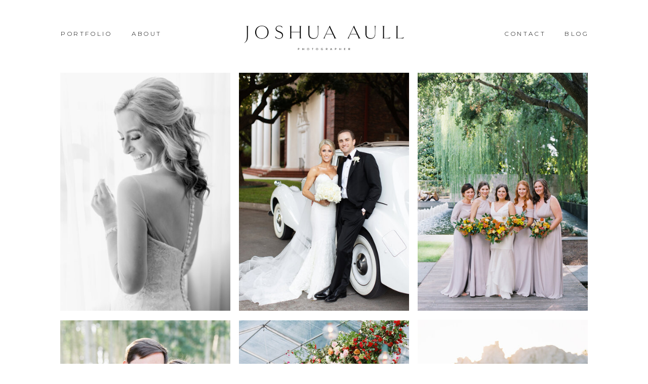

--- FILE ---
content_type: text/html; charset=UTF-8
request_url: https://joshuaaull.com/portfolio
body_size: 11946
content:
<!DOCTYPE html>
<html class="d" lang="">
  <head>
    <meta charset="UTF-8" />
    <meta name="viewport" content="width=device-width, initial-scale=1" />
    <title>Portfolio</title>
      <link rel="icon" type="image/png" href="//static.showit.co/200/bMfrnZalSPSyUmX5vp_TBA/110224/favicon-32x32.png" />
      <link rel="preconnect" href="https://static.showit.co" />
      <link rel="canonical" href="https://joshuaaull.com/portfolio" />
    
    <link rel="preconnect" href="https://fonts.googleapis.com">
<link rel="preconnect" href="https://fonts.gstatic.com" crossorigin>
<link href="https://fonts.googleapis.com/css?family=Crimson+Text:regular|Montserrat:300|Forum:regular|Lato:700|Montserrat:100|Playfair+Display:italic|Montserrat:200|Cormorant:italic" rel="stylesheet" type="text/css"/>
<style>
@font-face{font-family:Didot Regular;src:url('//static.showit.co/file/xizOJ8tNQRSPXbcEFRQ3Gg/shared/didot-regular.woff');}
 </style>
    <script id="init_data" type="application/json">
      {"mobile":{"w":320},"desktop":{"w":1200,"defaultTrIn":{"type":"fade"},"defaultTrOut":{"type":"fade"},"bgFillType":"color","bgColor":"#000000:0"},"sid":"2ialw0nqs9gq7ceaq94pcq","break":768,"assetURL":"//static.showit.co","contactFormId":"110224/230354","cfAction":"aHR0cHM6Ly9jbGllbnRzZXJ2aWNlLnNob3dpdC5jby9jb250YWN0Zm9ybQ==","sgAction":"aHR0cHM6Ly9jbGllbnRzZXJ2aWNlLnNob3dpdC5jby9zb2NpYWxncmlk","blockData":[{"slug":"mobile-menu-open","visible":"m","states":[],"d":{"h":200,"w":1200,"bgFillType":"color","bgColor":"colors-7","bgMediaType":"none"},"m":{"h":500,"w":320,"locking":{"side":"t"},"nature":"wH","bgFillType":"color","bgColor":"#f6f6f6","bgMediaType":"none"}},{"slug":"mobile-menu-closed","visible":"m","states":[],"d":{"h":77,"w":1200,"locking":{"side":"t"},"bgFillType":"color","bgColor":"colors-7","bgMediaType":"none"},"m":{"h":37,"w":320,"locking":{"side":"st"},"bgFillType":"color","bgColor":"colors-1","bgMediaType":"none"}},{"slug":"top-nav","visible":"d","states":[],"d":{"h":1,"w":1200,"bgFillType":"color","bgColor":"#000000:0","bgMediaType":"none"},"m":{"h":200,"w":320,"bgFillType":"color","bgColor":"#FFFFFF","bgMediaType":"none"}},{"slug":"gallery-nav","visible":"a","states":[],"d":{"h":1631,"w":1200,"aav":"3","bgFillType":"color","bgColor":"#FFFFFF","bgMediaType":"none"},"m":{"h":3270,"w":320,"bgFillType":"color","bgColor":"#FFFFFF","bgMediaType":"none"},"ps":[{"trigger":"onscreen","type":"show","block":"bottom-nav-bar"}]},{"slug":"footer","visible":"d","states":[],"d":{"h":151,"w":1200,"bgFillType":"color","bgColor":"colors-3","bgMediaType":"none"},"m":{"h":100,"w":320,"bgFillType":"color","bgColor":"#f6e8e0","bgMediaType":"none"}}],"elementData":[{"type":"icon","visible":"m","id":"mobile-menu-open_0","blockId":"mobile-menu-open","m":{"x":286,"y":467,"w":19,"h":19,"a":0},"d":{"x":692.667,"y":1235,"w":31,"h":31,"a":0}},{"type":"text","visible":"m","id":"mobile-menu-open_1","blockId":"mobile-menu-open","m":{"x":53,"y":287,"w":171,"h":23,"a":0},"d":{"x":983,"y":84,"w":65,"h":26,"a":0}},{"type":"text","visible":"m","id":"mobile-menu-open_2","blockId":"mobile-menu-open","m":{"x":52.778,"y":248,"w":178.007,"h":23.014,"a":0},"d":{"x":1093,"y":84,"w":38,"h":26,"a":0}},{"type":"text","visible":"m","id":"mobile-menu-open_3","blockId":"mobile-menu-open","m":{"x":52.778,"y":208,"w":165.018,"h":23.006,"a":0},"d":{"x":885,"y":84,"w":60,"h":26,"a":0}},{"type":"text","visible":"m","id":"mobile-menu-open_4","blockId":"mobile-menu-open","m":{"x":52.778,"y":169,"w":144,"h":23,"a":0},"d":{"x":795,"y":84,"w":52,"h":26,"a":0}},{"type":"text","visible":"m","id":"mobile-menu-open_5","blockId":"mobile-menu-open","m":{"x":52.778,"y":130,"w":144,"h":23,"a":0},"d":{"x":705,"y":84,"w":52,"h":26,"a":0}},{"type":"text","visible":"m","id":"mobile-menu-open_6","blockId":"mobile-menu-open","m":{"x":47.997,"y":61,"w":224.007,"h":33.011,"a":0},"d":{"x":521,"y":74,"w":159,"h":53,"a":0}},{"type":"icon","visible":"m","id":"mobile-menu-open_7","blockId":"mobile-menu-open","m":{"x":273,"y":15,"w":34.01,"h":26,"a":0,"lockV":"t"},"d":{"x":1148.667,"y":18,"w":29.014,"h":29.014,"a":0,"lockH":"r"},"pc":[{"type":"hide","block":"mobile-menu-open"}]},{"type":"graphic","visible":"a","id":"mobile-menu-open_8","blockId":"mobile-menu-open","m":{"x":77,"y":333,"w":167,"h":146,"a":0},"d":{"x":526,"y":30,"w":148,"h":140,"a":0},"c":{"key":"69fiocz5TdOM2e1DfP8TQw/110224/secondary_logo_white.png","aspect_ratio":0.99875}},{"type":"icon","visible":"m","id":"mobile-menu-closed_0","blockId":"mobile-menu-closed","m":{"x":268,"y":5,"w":36,"h":28,"a":0},"d":{"x":575,"y":14,"w":100,"h":100,"a":0},"pc":[{"type":"show","block":"mobile-menu-open"}]},{"type":"text","visible":"d","id":"top-nav_0","blockId":"top-nav","m":{"x":111,"y":783,"w":61,"h":28,"a":0},"d":{"x":1075,"y":56,"w":82,"h":25,"a":0,"lockV":"t"}},{"type":"text","visible":"d","id":"top-nav_1","blockId":"top-nav","m":{"x":111,"y":783,"w":61,"h":28,"a":0},"d":{"x":957,"y":56,"w":82,"h":25,"a":0,"lockV":"t"}},{"type":"text","visible":"d","id":"top-nav_2","blockId":"top-nav","m":{"x":111,"y":783,"w":61,"h":28,"a":0},"d":{"x":220,"y":56,"w":82,"h":25,"a":0,"lockV":"t"}},{"type":"text","visible":"d","id":"top-nav_3","blockId":"top-nav","m":{"x":184,"y":778,"w":65,"h":19,"a":0},"d":{"x":80,"y":56,"w":82,"h":25,"a":0,"lockV":"t"}},{"type":"graphic","visible":"d","id":"top-nav_4","blockId":"top-nav","m":{"x":48,"y":62,"w":224,"h":77,"a":0},"d":{"x":422,"y":-7,"w":356,"h":150,"a":0},"c":{"key":"bM_5yeBPQnOvIZ0upkH1Xw/110224/ja_logo_upper.png","aspect_ratio":2.91667}},{"type":"text","visible":"d","id":"gallery-nav_0","blockId":"gallery-nav","m":{"x":128,"y":1469,"w":84,"h":14,"a":0},"d":{"x":855,"y":1349,"w":196,"h":21,"a":0}},{"type":"text","visible":"d","id":"gallery-nav_1","blockId":"gallery-nav","m":{"x":128,"y":1469,"w":84,"h":14,"a":0},"d":{"x":502,"y":1349,"w":196,"h":21,"a":0}},{"type":"text","visible":"d","id":"gallery-nav_2","blockId":"gallery-nav","m":{"x":128,"y":1469,"w":84,"h":14,"a":0},"d":{"x":129,"y":1349,"w":237,"h":21,"a":0}},{"type":"text","visible":"d","id":"gallery-nav_3","blockId":"gallery-nav","m":{"x":128,"y":1469,"w":84,"h":14,"a":0},"d":{"x":855,"y":859,"w":196,"h":21,"a":0}},{"type":"text","visible":"d","id":"gallery-nav_4","blockId":"gallery-nav","m":{"x":128,"y":1469,"w":84,"h":14,"a":0},"d":{"x":502,"y":859,"w":196,"h":21,"a":0}},{"type":"text","visible":"d","id":"gallery-nav_5","blockId":"gallery-nav","m":{"x":128,"y":1469,"w":84,"h":14,"a":0},"d":{"x":149,"y":859,"w":196,"h":21,"a":0}},{"type":"text","visible":"d","id":"gallery-nav_6","blockId":"gallery-nav","m":{"x":128,"y":1469,"w":84,"h":14,"a":0},"d":{"x":808,"y":369,"w":295,"h":21,"a":0}},{"type":"text","visible":"d","id":"gallery-nav_7","blockId":"gallery-nav","m":{"x":128,"y":1469,"w":84,"h":14,"a":0},"d":{"x":502,"y":369,"w":196,"h":21,"a":0}},{"type":"text","visible":"d","id":"gallery-nav_8","blockId":"gallery-nav","m":{"x":128,"y":1469,"w":84,"h":14,"a":0},"d":{"x":103,"y":369,"w":288,"h":21,"a":0}},{"type":"text","visible":"m","id":"gallery-nav_9","blockId":"gallery-nav","m":{"x":-181,"y":182,"w":417,"h":56,"a":-90},"d":{"x":521,"y":789,"w":159,"h":53,"a":0}},{"type":"graphic","visible":"m","id":"gallery-nav_10","blockId":"gallery-nav","m":{"x":48,"y":60,"w":224,"h":306,"a":0},"d":{"x":79,"y":133,"w":336,"h":471,"a":0},"c":{"key":"X3RnHUhES5i2e2igJkxyBA/110224/joshua_aull_photography_dalals_wedding_photographer_0057.jpg","aspect_ratio":0.74457}},{"type":"graphic","visible":"d","id":"gallery-nav_11","blockId":"gallery-nav","m":{"x":58,"y":70,"w":224,"h":306,"a":0},"d":{"x":79,"y":143,"w":336,"h":471,"a":0},"c":{"key":"ITzH5VLlQNeGMxyzrZGbhg/110224/conniekleinertbp_0016_bw.jpg","aspect_ratio":0.66667}},{"type":"graphic","visible":"m","id":"gallery-nav_12","blockId":"gallery-nav","m":{"x":48,"y":1118,"w":224,"h":306,"a":0},"d":{"x":432,"y":133,"w":336,"h":471,"a":0},"c":{"key":"-xVN6mGWTcyrkDZ-RIIamw/110224/joshua_aull_photography_dalals_wedding_photographer_0212.jpg","aspect_ratio":0.66667}},{"type":"graphic","visible":"m","id":"gallery-nav_13","blockId":"gallery-nav","m":{"x":48,"y":1828,"w":224,"h":306,"a":0},"d":{"x":785,"y":1113,"w":336,"h":471,"a":0},"c":{"key":"ITzH5VLlQNeGMxyzrZGbhg/110224/conniekleinertbp_0016_bw.jpg","aspect_ratio":0.66667}},{"type":"graphic","visible":"d","id":"gallery-nav_14","blockId":"gallery-nav","m":{"x":58,"y":70,"w":224,"h":306,"a":0},"d":{"x":785,"y":1123,"w":336,"h":471,"a":0},"c":{"key":"pT3WSOgEQEurUjR5kil0Aw/110224/joshua_aull_photography_dalals_wedding_photographer_0562.jpg","aspect_ratio":0.66667}},{"type":"graphic","visible":"m","id":"gallery-nav_15","blockId":"gallery-nav","m":{"x":48,"y":1472,"w":224,"h":306,"a":0},"d":{"x":79,"y":623,"w":336,"h":471,"a":0},"c":{"key":"qeDKiH8kQ-q0flb63_n1BA/110224/austin_wedding_photographerr_joshua_aull_photography_0052.jpg","aspect_ratio":0.66667}},{"type":"graphic","visible":"d","id":"gallery-nav_16","blockId":"gallery-nav","m":{"x":58,"y":70,"w":224,"h":306,"a":0},"d":{"x":79,"y":633,"w":336,"h":471,"a":0},"c":{"key":"_oFlA-HaRRWlp2Ohad7cAg/110224/joshua_aull_photography_dalals_wedding_photographer_0283.jpg","aspect_ratio":0.74444}},{"type":"graphic","visible":"m","id":"gallery-nav_17","blockId":"gallery-nav","m":{"x":48,"y":2901,"w":224,"h":306,"a":0},"d":{"x":432,"y":623,"w":336,"h":471,"a":0},"pc":[{"type":"show","block":"tiled-gallery"}],"c":{"key":"eAWz_4-CQNqEjisFeqhLzw/110224/joshua_aull_photography_dalals_wedding_photographer_0612-2.jpg","aspect_ratio":0.7179}},{"type":"graphic","visible":"d","id":"gallery-nav_18","blockId":"gallery-nav","m":{"x":58,"y":70,"w":224,"h":306,"a":0},"d":{"x":432,"y":633,"w":336,"h":471,"a":0},"pc":[{"type":"show","block":"tiled-gallery"}],"c":{"key":"dTgTUjStRqGxOkTzTHcAfg/110224/joshua_aull_photography_dalals_wedding_photographer_0372.jpg","aspect_ratio":0.74444}},{"type":"graphic","visible":"m","id":"gallery-nav_19","blockId":"gallery-nav","m":{"x":48,"y":2539,"w":224,"h":306,"a":0},"d":{"x":432,"y":1113,"w":336,"h":471,"a":0},"c":{"key":"sjQueqCHSCubrHAC_1h30A/110224/joshua_aull_photography_dalals_wedding_photographer_0515.jpg","aspect_ratio":0.7445}},{"type":"graphic","visible":"d","id":"gallery-nav_20","blockId":"gallery-nav","m":{"x":58,"y":70,"w":224,"h":306,"a":0},"d":{"x":432,"y":1123,"w":336,"h":471,"a":0},"c":{"key":"sjQueqCHSCubrHAC_1h30A/110224/joshua_aull_photography_dalals_wedding_photographer_0515.jpg","aspect_ratio":0.7445}},{"type":"graphic","visible":"m","id":"gallery-nav_21","blockId":"gallery-nav","m":{"x":48,"y":2184,"w":224,"h":306,"a":0},"d":{"x":79,"y":1113,"w":336,"h":471,"a":0},"c":{"key":"2396A1TITfCW2Z8wS4eGiw/110224/joshua_aull_photography_dalals_wedding_photographer_0484.jpg","aspect_ratio":0.74444}},{"type":"graphic","visible":"d","id":"gallery-nav_22","blockId":"gallery-nav","m":{"x":58,"y":70,"w":224,"h":306,"a":0},"d":{"x":79,"y":1123,"w":336,"h":471,"a":0},"c":{"key":"eAWz_4-CQNqEjisFeqhLzw/110224/joshua_aull_photography_dalals_wedding_photographer_0612-2.jpg","aspect_ratio":0.7179}},{"type":"graphic","visible":"m","id":"gallery-nav_23","blockId":"gallery-nav","m":{"x":48,"y":411,"w":224,"h":306,"a":0},"d":{"x":785,"y":623,"w":336,"h":471,"a":0},"c":{"key":"B4cUI6ZoTlOwTVp1aFa4nA/110224/joshua_aull_photography_dalals_wedding_photographer_0281.jpg","aspect_ratio":0.74455}},{"type":"graphic","visible":"d","id":"gallery-nav_24","blockId":"gallery-nav","m":{"x":58,"y":70,"w":224,"h":306,"a":0},"d":{"x":785,"y":143,"w":336,"h":471,"a":0},"c":{"key":"w29vN_EuSXWFNfumDgvQBw/110224/joshua_aull_photography_dalals_wedding_photographer_0034.jpg","aspect_ratio":0.74455}},{"type":"graphic","visible":"d","id":"gallery-nav_25","blockId":"gallery-nav","m":{"x":58,"y":70,"w":224,"h":306,"a":0},"d":{"x":432,"y":143,"w":336,"h":471,"a":0},"c":{"key":"-xVN6mGWTcyrkDZ-RIIamw/110224/joshua_aull_photography_dalals_wedding_photographer_0212.jpg","aspect_ratio":0.66667}},{"type":"graphic","visible":"m","id":"gallery-nav_26","blockId":"gallery-nav","m":{"x":48,"y":763,"w":224,"h":306,"a":0},"d":{"x":785,"y":133,"w":336,"h":471,"a":0},"c":{"key":"dTgTUjStRqGxOkTzTHcAfg/110224/joshua_aull_photography_dalals_wedding_photographer_0372.jpg","aspect_ratio":0.74444}},{"type":"graphic","visible":"d","id":"gallery-nav_27","blockId":"gallery-nav","m":{"x":56,"y":138,"w":224,"h":306,"a":0},"d":{"x":785,"y":632,"w":336,"h":471,"a":0},"c":{"key":"4y6knbRkSRuEddJViG8cpA/110224/joshua_aull_photography_dalals_wedding_photographer_0436.jpg","aspect_ratio":0.74453}},{"type":"text","visible":"m","id":"gallery-nav_28","blockId":"gallery-nav","m":{"x":18,"y":3251,"w":284,"h":19,"a":0},"d":{"x":549,"y":341,"w":102.60000000000001,"h":19,"a":0}},{"type":"text","visible":"m","id":"gallery-nav_29","blockId":"gallery-nav","m":{"x":248,"y":325,"w":68,"h":16,"a":-90},"d":{"x":549,"y":806,"w":102.60000000000001,"h":19,"a":0}},{"type":"text","visible":"m","id":"gallery-nav_30","blockId":"gallery-nav","m":{"x":247,"y":675,"w":68,"h":16,"a":-90},"d":{"x":549,"y":806,"w":102.60000000000001,"h":19,"a":0}},{"type":"text","visible":"m","id":"gallery-nav_31","blockId":"gallery-nav","m":{"x":248,"y":1027,"w":68,"h":16,"a":-90},"d":{"x":549,"y":806,"w":102.60000000000001,"h":19,"a":0}},{"type":"text","visible":"m","id":"gallery-nav_32","blockId":"gallery-nav","m":{"x":246,"y":1383,"w":68,"h":16,"a":-90},"d":{"x":549,"y":806,"w":102.60000000000001,"h":19,"a":0}},{"type":"text","visible":"m","id":"gallery-nav_33","blockId":"gallery-nav","m":{"x":246,"y":1737,"w":68,"h":16,"a":-90},"d":{"x":549,"y":806,"w":102.60000000000001,"h":19,"a":0}},{"type":"text","visible":"m","id":"gallery-nav_34","blockId":"gallery-nav","m":{"x":246,"y":2093,"w":68,"h":16,"a":-90},"d":{"x":549,"y":806,"w":102.60000000000001,"h":19,"a":0}},{"type":"text","visible":"m","id":"gallery-nav_35","blockId":"gallery-nav","m":{"x":246,"y":2449,"w":68,"h":16,"a":-90},"d":{"x":549,"y":806,"w":102.60000000000001,"h":19,"a":0}},{"type":"text","visible":"m","id":"gallery-nav_36","blockId":"gallery-nav","m":{"x":247,"y":2804,"w":68,"h":16,"a":-90},"d":{"x":549,"y":806,"w":102.60000000000001,"h":19,"a":0}},{"type":"text","visible":"m","id":"gallery-nav_37","blockId":"gallery-nav","m":{"x":247,"y":3165,"w":68,"h":16,"a":-90},"d":{"x":549,"y":806,"w":102.60000000000001,"h":19,"a":0}},{"type":"simple","visible":"m","id":"footer_0","blockId":"footer","m":{"x":0,"y":607,"w":320,"h":43,"a":0},"d":{"x":360,"y":112,"w":480,"h":148.8,"a":0}},{"type":"text","visible":"m","id":"footer_1","blockId":"footer","m":{"x":99,"y":620,"w":123,"h":14,"a":0},"d":{"x":1082,"y":14,"w":119,"h":16,"a":0,"lockH":"r"}},{"type":"text","visible":"d","id":"footer_2","blockId":"footer","m":{"x":111,"y":783,"w":61,"h":28,"a":0},"d":{"x":953,"y":66,"w":38,"h":25,"a":0,"lockV":"t"}},{"type":"text","visible":"d","id":"footer_3","blockId":"footer","m":{"x":111,"y":783,"w":61,"h":28,"a":0},"d":{"x":842,"y":66,"w":68,"h":25,"a":0,"lockV":"t"}},{"type":"text","visible":"d","id":"footer_4","blockId":"footer","m":{"x":111,"y":783,"w":61,"h":28,"a":0},"d":{"x":710,"y":66,"w":91,"h":25,"a":0,"lockV":"t"}},{"type":"text","visible":"d","id":"footer_5","blockId":"footer","m":{"x":111,"y":783,"w":61,"h":28,"a":0},"d":{"x":418,"y":66,"w":96,"h":25,"a":0,"lockV":"t"}},{"type":"text","visible":"d","id":"footer_6","blockId":"footer","m":{"x":184,"y":778,"w":65,"h":19,"a":0},"d":{"x":293,"y":66,"w":82,"h":25,"a":0,"lockV":"t"}},{"type":"text","visible":"d","id":"footer_7","blockId":"footer","m":{"x":89,"y":778,"w":76,"h":19,"a":0},"d":{"x":209,"y":66,"w":41,"h":25,"a":0,"lockV":"t"}},{"type":"simple","visible":"m","id":"footer_8","blockId":"footer","m":{"x":58,"y":50,"w":99,"h":1,"a":-90},"d":{"x":537,"y":27,"w":1,"h":95,"a":0,"o":25}},{"type":"simple","visible":"m","id":"footer_9","blockId":"footer","m":{"x":163,"y":50,"w":99,"h":1,"a":-90},"d":{"x":547,"y":37,"w":1,"h":95,"a":0,"o":25}},{"type":"text","visible":"m","id":"footer_10","blockId":"footer","m":{"x":269,"y":17,"w":61,"h":17,"a":0},"d":{"x":952,"y":66,"w":38,"h":25,"a":0,"lockV":"t"}},{"type":"text","visible":"m","id":"footer_11","blockId":"footer","m":{"x":249,"y":65,"w":74,"h":18,"a":0},"d":{"x":841,"y":66,"w":68,"h":25,"a":0,"lockV":"t"}},{"type":"text","visible":"m","id":"footer_12","blockId":"footer","m":{"x":-4,"y":66,"w":61,"h":17,"a":0},"d":{"x":400,"y":65,"w":74,"h":25,"a":0,"lockV":"t"}},{"type":"text","visible":"m","id":"footer_13","blockId":"footer","m":{"x":-4,"y":42,"w":94,"h":19,"a":0},"d":{"x":275,"y":65,"w":82,"h":25,"a":0,"lockV":"t"}},{"type":"graphic","visible":"m","id":"footer_14","blockId":"footer","m":{"x":105,"y":-2,"w":111,"h":105,"a":0},"d":{"x":540,"y":24,"w":120,"h":113,"a":0},"c":{"key":"iT5oLBIhQ9iukVjrIV9a4A/shared/sk_logo.png","aspect_ratio":1.05866}},{"type":"text","visible":"m","id":"footer_15","blockId":"footer","m":{"x":228,"y":41,"w":104,"h":14,"a":0},"d":{"x":552,"y":73,"w":96,"h":16,"a":0}},{"type":"text","visible":"m","id":"footer_16","blockId":"footer","m":{"x":-4,"y":16,"w":55,"h":19,"a":0},"d":{"x":552,"y":73,"w":96,"h":16,"a":0}},{"type":"simple","visible":"d","id":"footer_17","blockId":"footer","m":{"x":38.042,"y":238,"w":246.007,"h":1.01,"a":0},"d":{"x":649,"y":27,"w":1,"h":95,"a":0,"o":25}},{"type":"simple","visible":"d","id":"footer_18","blockId":"footer","m":{"x":45.951,"y":417,"w":246.007,"h":1.01,"a":0},"d":{"x":535,"y":28,"w":1,"h":95,"a":0,"o":25}},{"type":"graphic","visible":"d","id":"footer_19","blockId":"footer","m":{"x":48,"y":251,"w":224,"h":148,"a":0},"d":{"x":557,"y":47,"w":75,"h":58,"a":0},"c":{"key":"gNf2O5StQa2BnHWRxZYugg/110224/secondary_logo.png","aspect_ratio":0.99875}},{"type":"text","visible":"d","id":"footer_20","blockId":"footer","m":{"x":13,"y":293,"w":294,"h":69,"a":0},"d":{"x":440,"y":133,"w":322,"h":20,"a":0}}]}
    </script>
    <link
      rel="stylesheet"
      type="text/css"
      href="https://cdnjs.cloudflare.com/ajax/libs/animate.css/3.4.0/animate.min.css"
    />
    <script
      id="si-jquery"
      src="https://ajax.googleapis.com/ajax/libs/jquery/3.5.1/jquery.min.js"
    ></script>
    		
		<script src="//lib.showit.co/engine/2.4.3/showit-lib.min.js"></script>
		<script src="//lib.showit.co/engine/2.4.3/showit.min.js"></script>

    <script>
      
      function initPage(){
      
      }
    </script>
    <link rel="stylesheet" type="text/css" href="//lib.showit.co/engine/2.4.3/showit.css" />
    <style id="si-page-css">
      html.m {background-color:rgba(0,0,0,0);}
html.d {background-color:rgba(0,0,0,0);}
.d .se:has(.st-primary) {border-radius:10px;box-shadow:none;opacity:1;overflow:hidden;}
.d .st-primary {padding:10px 14px 10px 14px;border-width:0px;border-color:rgba(0,0,0,1);background-color:rgba(0,0,0,1);background-image:none;border-radius:inherit;transition-duration:0.5s;}
.d .st-primary span {color:rgba(255,255,255,1);font-family:'Lato';font-weight:700;font-style:normal;font-size:11px;text-align:left;text-transform:uppercase;letter-spacing:0.3em;line-height:1.8;transition-duration:0.5s;}
.d .se:has(.st-primary:hover) {}
.d .st-primary.se-button:hover {background-color:rgba(0,0,0,1);background-image:none;transition-property:background-color,background-image;}
.d .st-primary.se-button:hover span {}
.m .se:has(.st-primary) {border-radius:10px;box-shadow:none;opacity:1;overflow:hidden;}
.m .st-primary {padding:10px 14px 10px 14px;border-width:0px;border-color:rgba(0,0,0,1);background-color:rgba(0,0,0,1);background-image:none;border-radius:inherit;}
.m .st-primary span {color:rgba(255,255,255,1);font-family:'Lato';font-weight:700;font-style:normal;font-size:9px;text-align:center;text-transform:uppercase;letter-spacing:0.3em;line-height:1.8;}
.d .se:has(.st-secondary) {border-radius:10px;box-shadow:none;opacity:1;overflow:hidden;}
.d .st-secondary {padding:10px 14px 10px 14px;border-width:2px;border-color:rgba(0,0,0,1);background-color:rgba(0,0,0,0);background-image:none;border-radius:inherit;transition-duration:0.5s;}
.d .st-secondary span {color:rgba(0,0,0,1);font-family:'Lato';font-weight:700;font-style:normal;font-size:11px;text-align:left;text-transform:uppercase;letter-spacing:0.3em;line-height:1.8;transition-duration:0.5s;}
.d .se:has(.st-secondary:hover) {}
.d .st-secondary.se-button:hover {border-color:rgba(0,0,0,0.7);background-color:rgba(0,0,0,0);background-image:none;transition-property:border-color,background-color,background-image;}
.d .st-secondary.se-button:hover span {color:rgba(0,0,0,0.7);transition-property:color;}
.m .se:has(.st-secondary) {border-radius:10px;box-shadow:none;opacity:1;overflow:hidden;}
.m .st-secondary {padding:10px 14px 10px 14px;border-width:2px;border-color:rgba(0,0,0,1);background-color:rgba(0,0,0,0);background-image:none;border-radius:inherit;}
.m .st-secondary span {color:rgba(0,0,0,1);font-family:'Lato';font-weight:700;font-style:normal;font-size:9px;text-align:center;text-transform:uppercase;letter-spacing:0.3em;line-height:1.8;}
.d .st-d-title {color:rgba(0,0,0,1);text-transform:uppercase;line-height:1.2;letter-spacing:0.1em;font-size:48px;text-align:center;font-family:'Didot Regular';font-weight:400;font-style:normal;}
.d .st-d-title.se-rc a {color:rgba(0,0,0,1);}
.d .st-d-title.se-rc a:hover {text-decoration:underline;color:rgba(0,0,0,1);opacity:0.8;}
.m .st-m-title {color:rgba(0,0,0,1);text-transform:uppercase;line-height:1.2;letter-spacing:0.05em;font-size:28px;text-align:center;font-family:'Didot Regular';font-weight:400;font-style:normal;}
.m .st-m-title.se-rc a {color:rgba(0,0,0,1);}
.m .st-m-title.se-rc a:hover {text-decoration:underline;color:rgba(0,0,0,1);opacity:0.8;}
.d .st-d-heading {color:rgba(0,0,0,1);line-height:1.2;letter-spacing:0.1em;font-size:20px;text-align:center;font-family:'Playfair Display';font-weight:400;font-style:italic;}
.d .st-d-heading.se-rc a {color:rgba(0,0,0,1);}
.d .st-d-heading.se-rc a:hover {text-decoration:underline;color:rgba(0,0,0,1);opacity:0.8;}
.m .st-m-heading {color:rgba(0,0,0,1);line-height:1.2;letter-spacing:0.1em;font-size:16px;text-align:center;font-family:'Playfair Display';font-weight:400;font-style:italic;}
.m .st-m-heading.se-rc a {color:rgba(0,0,0,1);}
.m .st-m-heading.se-rc a:hover {text-decoration:underline;color:rgba(0,0,0,1);opacity:0.8;}
.d .st-d-subheading {color:rgba(0,0,0,1);text-transform:uppercase;line-height:1.8;letter-spacing:0.3em;font-size:11px;text-align:left;font-family:'Lato';font-weight:700;font-style:normal;}
.d .st-d-subheading.se-rc a {color:rgba(0,0,0,1);}
.d .st-d-subheading.se-rc a:hover {text-decoration:underline;color:rgba(0,0,0,1);opacity:0.8;}
.m .st-m-subheading {color:rgba(0,0,0,1);text-transform:uppercase;line-height:1.8;letter-spacing:0.3em;font-size:9px;text-align:center;font-family:'Lato';font-weight:700;font-style:normal;}
.m .st-m-subheading.se-rc a {color:rgba(0,0,0,1);}
.m .st-m-subheading.se-rc a:hover {text-decoration:underline;color:rgba(0,0,0,1);opacity:0.8;}
.d .st-d-paragraph {color:rgba(0,0,0,1);line-height:1.8;letter-spacing:0.1em;font-size:14px;text-align:justify;font-family:'Crimson Text';font-weight:400;font-style:normal;}
.d .st-d-paragraph.se-rc a {color:rgba(0,0,0,1);}
.d .st-d-paragraph.se-rc a:hover {text-decoration:underline;color:rgba(0,0,0,1);opacity:0.8;}
.m .st-m-paragraph {color:rgba(0,0,0,1);line-height:1.8;letter-spacing:0.1em;font-size:14px;text-align:justify;font-family:'Crimson Text';font-weight:400;font-style:normal;}
.m .st-m-paragraph.se-rc a {color:rgba(0,0,0,1);}
.m .st-m-paragraph.se-rc a:hover {text-decoration:underline;color:rgba(0,0,0,1);opacity:0.8;}
.sib-mobile-menu-open {z-index:6;}
.m .sib-mobile-menu-open {height:500px;display:none;}
.d .sib-mobile-menu-open {height:200px;display:none;}
.m .sib-mobile-menu-open .ss-bg {background-color:rgba(246,246,246,1);}
.d .sib-mobile-menu-open .ss-bg {background-color:rgba(255,255,255,1);}
.m .sib-mobile-menu-open.sb-nm-wH .sc {height:500px;}
.d .sie-mobile-menu-open_0 {left:692.667px;top:1235px;width:31px;height:31px;display:none;}
.m .sie-mobile-menu-open_0 {left:286px;top:467px;width:19px;height:19px;}
.d .sie-mobile-menu-open_0 svg {fill:rgba(0,0,0,1);}
.m .sie-mobile-menu-open_0 svg {fill:rgba(71,70,70,1);}
.d .sie-mobile-menu-open_1 {left:983px;top:84px;width:65px;height:26px;display:none;}
.m .sie-mobile-menu-open_1 {left:53px;top:287px;width:171px;height:23px;}
.m .sie-mobile-menu-open_1-text {color:rgba(0,0,0,1);font-size:13px;text-align:left;font-family:'Montserrat';font-weight:300;font-style:normal;}
.d .sie-mobile-menu-open_2 {left:1093px;top:84px;width:38px;height:26px;display:none;}
.m .sie-mobile-menu-open_2 {left:52.778px;top:248px;width:178.007px;height:23.014px;}
.m .sie-mobile-menu-open_2-text {color:rgba(0,0,0,1);font-size:13px;text-align:left;font-family:'Montserrat';font-weight:300;font-style:normal;}
.d .sie-mobile-menu-open_3 {left:885px;top:84px;width:60px;height:26px;display:none;}
.m .sie-mobile-menu-open_3 {left:52.778px;top:208px;width:165.018px;height:23.006px;}
.m .sie-mobile-menu-open_3-text {color:rgba(0,0,0,1);font-size:13px;text-align:left;font-family:'Montserrat';font-weight:300;font-style:normal;}
.d .sie-mobile-menu-open_4 {left:795px;top:84px;width:52px;height:26px;display:none;}
.m .sie-mobile-menu-open_4 {left:52.778px;top:169px;width:144px;height:23px;}
.m .sie-mobile-menu-open_4-text {color:rgba(0,0,0,1);font-size:13px;text-align:left;font-family:'Montserrat';font-weight:300;font-style:normal;}
.d .sie-mobile-menu-open_5 {left:705px;top:84px;width:52px;height:26px;display:none;}
.m .sie-mobile-menu-open_5 {left:52.778px;top:130px;width:144px;height:23px;}
.m .sie-mobile-menu-open_5-text {color:rgba(0,0,0,1);font-size:13px;text-align:left;font-family:'Montserrat';font-weight:300;font-style:normal;}
.d .sie-mobile-menu-open_6 {left:521px;top:74px;width:159px;height:53px;display:none;}
.m .sie-mobile-menu-open_6 {left:47.997px;top:61px;width:224.007px;height:33.011px;}
.m .sie-mobile-menu-open_6-text {color:rgba(0,0,0,1);letter-spacing:0.25em;font-size:34px;text-align:left;font-family:'Forum';font-weight:400;font-style:normal;}
.d .sie-mobile-menu-open_7 {left:1148.667px;top:18px;width:29.014px;height:29.014px;display:none;}
.m .sie-mobile-menu-open_7 {left:273px;top:15px;width:34.01px;height:26px;}
.d .sie-mobile-menu-open_7 svg {fill:rgba(0,0,0,1);}
.m .sie-mobile-menu-open_7 svg {fill:rgba(0,0,0,1);}
.d .sie-mobile-menu-open_8 {left:526px;top:30px;width:148px;height:140px;}
.m .sie-mobile-menu-open_8 {left:77px;top:333px;width:167px;height:146px;}
.d .sie-mobile-menu-open_8 .se-img {background-repeat:no-repeat;background-size:cover;background-position:50% 50%;border-radius:inherit;}
.m .sie-mobile-menu-open_8 .se-img {background-repeat:no-repeat;background-size:cover;background-position:50% 50%;border-radius:inherit;}
.sib-mobile-menu-closed {z-index:4;}
.m .sib-mobile-menu-closed {height:37px;}
.d .sib-mobile-menu-closed {height:77px;display:none;}
.m .sib-mobile-menu-closed .ss-bg {background-color:rgba(247,247,247,1);}
.d .sib-mobile-menu-closed .ss-bg {background-color:rgba(255,255,255,1);}
.d .sie-mobile-menu-closed_0 {left:575px;top:14px;width:100px;height:100px;display:none;}
.m .sie-mobile-menu-closed_0 {left:268px;top:5px;width:36px;height:28px;}
.d .sie-mobile-menu-closed_0 svg {fill:rgba(255,255,255,1);}
.m .sie-mobile-menu-closed_0 svg {fill:rgba(0,0,0,1);}
.sib-top-nav {z-index:2;}
.m .sib-top-nav {height:200px;display:none;}
.d .sib-top-nav {height:1px;}
.m .sib-top-nav .ss-bg {background-color:rgba(255,255,255,1);}
.d .sib-top-nav .ss-bg {background-color:rgba(0,0,0,0);}
.d .sie-top-nav_0 {left:1075px;top:56px;width:82px;height:25px;}
.m .sie-top-nav_0 {left:111px;top:783px;width:61px;height:28px;display:none;}
.d .sie-top-nav_0-text {color:rgba(0,0,0,1);font-size:12px;text-align:left;font-family:'Montserrat';font-weight:300;font-style:normal;}
.d .sie-top-nav_1 {left:957px;top:56px;width:82px;height:25px;}
.m .sie-top-nav_1 {left:111px;top:783px;width:61px;height:28px;display:none;}
.d .sie-top-nav_1-text {color:rgba(0,0,0,1);font-size:12px;text-align:left;font-family:'Montserrat';font-weight:300;font-style:normal;}
.d .sie-top-nav_2 {left:220px;top:56px;width:82px;height:25px;}
.m .sie-top-nav_2 {left:111px;top:783px;width:61px;height:28px;display:none;}
.d .sie-top-nav_2-text {color:rgba(0,0,0,1);font-size:12px;text-align:left;font-family:'Montserrat';font-weight:300;font-style:normal;}
.d .sie-top-nav_3 {left:80px;top:56px;width:82px;height:25px;}
.m .sie-top-nav_3 {left:184px;top:778px;width:65px;height:19px;display:none;}
.d .sie-top-nav_3-text {color:rgba(0,0,0,1);font-size:12px;text-align:left;font-family:'Montserrat';font-weight:300;font-style:normal;}
.m .sie-top-nav_3-text {font-size:11px;}
.d .sie-top-nav_4 {left:422px;top:-7px;width:356px;height:150px;}
.m .sie-top-nav_4 {left:48px;top:62px;width:224px;height:77px;display:none;}
.d .sie-top-nav_4 .se-img {background-repeat:no-repeat;background-size:cover;background-position:50% 50%;border-radius:inherit;}
.m .sie-top-nav_4 .se-img {background-repeat:no-repeat;background-size:cover;background-position:50% 50%;border-radius:inherit;}
.m .sib-gallery-nav {height:3270px;}
.d .sib-gallery-nav {height:1631px;}
.m .sib-gallery-nav .ss-bg {background-color:rgba(255,255,255,1);}
.d .sib-gallery-nav .ss-bg {background-color:rgba(255,255,255,1);}
.d .sie-gallery-nav_0 {left:855px;top:1349px;width:196px;height:21px;}
.m .sie-gallery-nav_0 {left:128px;top:1469px;width:84px;height:14px;display:none;}
.d .sie-gallery-nav_0-text {font-size:13px;text-align:center;font-family:'Montserrat';font-weight:300;font-style:normal;}
.d .sie-gallery-nav_1 {left:502px;top:1349px;width:196px;height:21px;}
.m .sie-gallery-nav_1 {left:128px;top:1469px;width:84px;height:14px;display:none;}
.d .sie-gallery-nav_1-text {font-size:13px;text-align:center;font-family:'Montserrat';font-weight:300;font-style:normal;}
.d .sie-gallery-nav_2 {left:129px;top:1349px;width:237px;height:21px;}
.m .sie-gallery-nav_2 {left:128px;top:1469px;width:84px;height:14px;display:none;}
.d .sie-gallery-nav_2-text {font-size:13px;text-align:center;font-family:'Montserrat';font-weight:300;font-style:normal;}
.d .sie-gallery-nav_3 {left:855px;top:859px;width:196px;height:21px;}
.m .sie-gallery-nav_3 {left:128px;top:1469px;width:84px;height:14px;display:none;}
.d .sie-gallery-nav_3-text {font-size:13px;text-align:center;font-family:'Montserrat';font-weight:300;font-style:normal;}
.d .sie-gallery-nav_4 {left:502px;top:859px;width:196px;height:21px;}
.m .sie-gallery-nav_4 {left:128px;top:1469px;width:84px;height:14px;display:none;}
.d .sie-gallery-nav_4-text {font-size:13px;text-align:center;font-family:'Montserrat';font-weight:300;font-style:normal;}
.d .sie-gallery-nav_5 {left:149px;top:859px;width:196px;height:21px;}
.m .sie-gallery-nav_5 {left:128px;top:1469px;width:84px;height:14px;display:none;}
.d .sie-gallery-nav_5-text {font-size:13px;text-align:center;font-family:'Montserrat';font-weight:300;font-style:normal;}
.d .sie-gallery-nav_6 {left:808px;top:369px;width:295px;height:21px;}
.m .sie-gallery-nav_6 {left:128px;top:1469px;width:84px;height:14px;display:none;}
.d .sie-gallery-nav_6-text {font-size:13px;text-align:center;font-family:'Montserrat';font-weight:300;font-style:normal;}
.d .sie-gallery-nav_7 {left:502px;top:369px;width:196px;height:21px;}
.m .sie-gallery-nav_7 {left:128px;top:1469px;width:84px;height:14px;display:none;}
.d .sie-gallery-nav_7-text {font-size:13px;text-align:center;font-family:'Montserrat';font-weight:300;font-style:normal;}
.d .sie-gallery-nav_8 {left:103px;top:369px;width:288px;height:21px;}
.m .sie-gallery-nav_8 {left:128px;top:1469px;width:84px;height:14px;display:none;}
.d .sie-gallery-nav_8-text {font-size:13px;text-align:center;font-family:'Montserrat';font-weight:300;font-style:normal;}
.d .sie-gallery-nav_9 {left:521px;top:789px;width:159px;height:53px;display:none;}
.m .sie-gallery-nav_9 {left:-181px;top:182px;width:417px;height:56px;}
.m .sie-gallery-nav_9-text {color:rgba(238,238,238,1);font-size:65px;font-family:'Forum';font-weight:400;font-style:normal;}
.d .sie-gallery-nav_10:hover {opacity:0.3;transition-duration:0.5s;transition-property:opacity;}
.m .sie-gallery-nav_10:hover {opacity:0.3;transition-duration:0.5s;transition-property:opacity;}
.d .sie-gallery-nav_10 {left:79px;top:133px;width:336px;height:471px;display:none;transition-duration:0.5s;transition-property:opacity;}
.m .sie-gallery-nav_10 {left:48px;top:60px;width:224px;height:306px;transition-duration:0.5s;transition-property:opacity;}
.d .sie-gallery-nav_10 .se-img {background-repeat:no-repeat;background-size:cover;background-position:50% 50%;border-radius:inherit;}
.m .sie-gallery-nav_10 .se-img {background-repeat:no-repeat;background-size:cover;background-position:50% 50%;border-radius:inherit;}
.d .sie-gallery-nav_11:hover {opacity:0.3;transition-duration:0.5s;transition-property:opacity;}
.m .sie-gallery-nav_11:hover {opacity:0.3;transition-duration:0.5s;transition-property:opacity;}
.d .sie-gallery-nav_11 {left:79px;top:143px;width:336px;height:471px;transition-duration:0.5s;transition-property:opacity;}
.m .sie-gallery-nav_11 {left:58px;top:70px;width:224px;height:306px;display:none;transition-duration:0.5s;transition-property:opacity;}
.d .sie-gallery-nav_11 .se-img {background-repeat:no-repeat;background-size:cover;background-position:50% 50%;border-radius:inherit;}
.m .sie-gallery-nav_11 .se-img {background-repeat:no-repeat;background-size:cover;background-position:50% 50%;border-radius:inherit;}
.d .sie-gallery-nav_12:hover {opacity:0.3;transition-duration:0.5s;transition-property:opacity;}
.m .sie-gallery-nav_12:hover {opacity:0.3;transition-duration:0.5s;transition-property:opacity;}
.d .sie-gallery-nav_12 {left:432px;top:133px;width:336px;height:471px;display:none;transition-duration:0.5s;transition-property:opacity;}
.m .sie-gallery-nav_12 {left:48px;top:1118px;width:224px;height:306px;transition-duration:0.5s;transition-property:opacity;}
.d .sie-gallery-nav_12 .se-img {background-repeat:no-repeat;background-size:cover;background-position:50% 50%;border-radius:inherit;}
.m .sie-gallery-nav_12 .se-img {background-repeat:no-repeat;background-size:cover;background-position:50% 50%;border-radius:inherit;}
.d .sie-gallery-nav_13:hover {opacity:0.3;transition-duration:0.5s;transition-property:opacity;}
.m .sie-gallery-nav_13:hover {opacity:0.3;transition-duration:0.5s;transition-property:opacity;}
.d .sie-gallery-nav_13 {left:785px;top:1113px;width:336px;height:471px;display:none;transition-duration:0.5s;transition-property:opacity;}
.m .sie-gallery-nav_13 {left:48px;top:1828px;width:224px;height:306px;transition-duration:0.5s;transition-property:opacity;}
.d .sie-gallery-nav_13 .se-img {background-repeat:no-repeat;background-size:cover;background-position:50% 50%;border-radius:inherit;}
.m .sie-gallery-nav_13 .se-img {background-repeat:no-repeat;background-size:cover;background-position:50% 50%;border-radius:inherit;}
.d .sie-gallery-nav_14:hover {opacity:0.3;transition-duration:0.5s;transition-property:opacity;}
.m .sie-gallery-nav_14:hover {opacity:0.3;transition-duration:0.5s;transition-property:opacity;}
.d .sie-gallery-nav_14 {left:785px;top:1123px;width:336px;height:471px;transition-duration:0.5s;transition-property:opacity;}
.m .sie-gallery-nav_14 {left:58px;top:70px;width:224px;height:306px;display:none;transition-duration:0.5s;transition-property:opacity;}
.d .sie-gallery-nav_14 .se-img {background-repeat:no-repeat;background-size:cover;background-position:50% 50%;border-radius:inherit;}
.m .sie-gallery-nav_14 .se-img {background-repeat:no-repeat;background-size:cover;background-position:50% 50%;border-radius:inherit;}
.d .sie-gallery-nav_15:hover {opacity:0.3;transition-duration:0.5s;transition-property:opacity;}
.m .sie-gallery-nav_15:hover {opacity:0.3;transition-duration:0.5s;transition-property:opacity;}
.d .sie-gallery-nav_15 {left:79px;top:623px;width:336px;height:471px;display:none;transition-duration:0.5s;transition-property:opacity;}
.m .sie-gallery-nav_15 {left:48px;top:1472px;width:224px;height:306px;transition-duration:0.5s;transition-property:opacity;}
.d .sie-gallery-nav_15 .se-img {background-repeat:no-repeat;background-size:cover;background-position:50% 50%;border-radius:inherit;}
.m .sie-gallery-nav_15 .se-img {background-repeat:no-repeat;background-size:cover;background-position:50% 50%;border-radius:inherit;}
.d .sie-gallery-nav_16:hover {opacity:0.3;transition-duration:0.5s;transition-property:opacity;}
.m .sie-gallery-nav_16:hover {opacity:0.3;transition-duration:0.5s;transition-property:opacity;}
.d .sie-gallery-nav_16 {left:79px;top:633px;width:336px;height:471px;transition-duration:0.5s;transition-property:opacity;}
.m .sie-gallery-nav_16 {left:58px;top:70px;width:224px;height:306px;display:none;transition-duration:0.5s;transition-property:opacity;}
.d .sie-gallery-nav_16 .se-img {background-repeat:no-repeat;background-size:cover;background-position:50% 50%;border-radius:inherit;}
.m .sie-gallery-nav_16 .se-img {background-repeat:no-repeat;background-size:cover;background-position:50% 50%;border-radius:inherit;}
.d .sie-gallery-nav_17:hover {opacity:0.3;transition-duration:0.5s;transition-property:opacity;}
.m .sie-gallery-nav_17:hover {opacity:0.3;transition-duration:0.5s;transition-property:opacity;}
.d .sie-gallery-nav_17 {left:432px;top:623px;width:336px;height:471px;display:none;transition-duration:0.5s;transition-property:opacity;}
.m .sie-gallery-nav_17 {left:48px;top:2901px;width:224px;height:306px;transition-duration:0.5s;transition-property:opacity;}
.d .sie-gallery-nav_17 .se-img {background-repeat:no-repeat;background-size:cover;background-position:50% 50%;border-radius:inherit;}
.m .sie-gallery-nav_17 .se-img {background-repeat:no-repeat;background-size:cover;background-position:50% 50%;border-radius:inherit;}
.d .sie-gallery-nav_18:hover {opacity:0.3;transition-duration:0.5s;transition-property:opacity;}
.m .sie-gallery-nav_18:hover {opacity:0.3;transition-duration:0.5s;transition-property:opacity;}
.d .sie-gallery-nav_18 {left:432px;top:633px;width:336px;height:471px;transition-duration:0.5s;transition-property:opacity;}
.m .sie-gallery-nav_18 {left:58px;top:70px;width:224px;height:306px;display:none;transition-duration:0.5s;transition-property:opacity;}
.d .sie-gallery-nav_18 .se-img {background-repeat:no-repeat;background-size:cover;background-position:50% 50%;border-radius:inherit;}
.m .sie-gallery-nav_18 .se-img {background-repeat:no-repeat;background-size:cover;background-position:50% 50%;border-radius:inherit;}
.d .sie-gallery-nav_19:hover {opacity:0.3;transition-duration:0.5s;transition-property:opacity;}
.m .sie-gallery-nav_19:hover {opacity:0.3;transition-duration:0.5s;transition-property:opacity;}
.d .sie-gallery-nav_19 {left:432px;top:1113px;width:336px;height:471px;display:none;transition-duration:0.5s;transition-property:opacity;}
.m .sie-gallery-nav_19 {left:48px;top:2539px;width:224px;height:306px;transition-duration:0.5s;transition-property:opacity;}
.d .sie-gallery-nav_19 .se-img {background-repeat:no-repeat;background-size:cover;background-position:50% 50%;border-radius:inherit;}
.m .sie-gallery-nav_19 .se-img {background-repeat:no-repeat;background-size:cover;background-position:50% 50%;border-radius:inherit;}
.d .sie-gallery-nav_20:hover {opacity:0.3;transition-duration:0.5s;transition-property:opacity;}
.m .sie-gallery-nav_20:hover {opacity:0.3;transition-duration:0.5s;transition-property:opacity;}
.d .sie-gallery-nav_20 {left:432px;top:1123px;width:336px;height:471px;transition-duration:0.5s;transition-property:opacity;}
.m .sie-gallery-nav_20 {left:58px;top:70px;width:224px;height:306px;display:none;transition-duration:0.5s;transition-property:opacity;}
.d .sie-gallery-nav_20 .se-img {background-repeat:no-repeat;background-size:cover;background-position:50% 50%;border-radius:inherit;}
.m .sie-gallery-nav_20 .se-img {background-repeat:no-repeat;background-size:cover;background-position:50% 50%;border-radius:inherit;}
.d .sie-gallery-nav_21:hover {opacity:0.3;transition-duration:0.5s;transition-property:opacity;}
.m .sie-gallery-nav_21:hover {opacity:0.3;transition-duration:0.5s;transition-property:opacity;}
.d .sie-gallery-nav_21 {left:79px;top:1113px;width:336px;height:471px;display:none;transition-duration:0.5s;transition-property:opacity;}
.m .sie-gallery-nav_21 {left:48px;top:2184px;width:224px;height:306px;transition-duration:0.5s;transition-property:opacity;}
.d .sie-gallery-nav_21 .se-img {background-repeat:no-repeat;background-size:cover;background-position:50% 50%;border-radius:inherit;}
.m .sie-gallery-nav_21 .se-img {background-repeat:no-repeat;background-size:cover;background-position:50% 50%;border-radius:inherit;}
.d .sie-gallery-nav_22:hover {opacity:0.3;transition-duration:0.5s;transition-property:opacity;}
.m .sie-gallery-nav_22:hover {opacity:0.3;transition-duration:0.5s;transition-property:opacity;}
.d .sie-gallery-nav_22 {left:79px;top:1123px;width:336px;height:471px;transition-duration:0.5s;transition-property:opacity;}
.m .sie-gallery-nav_22 {left:58px;top:70px;width:224px;height:306px;display:none;transition-duration:0.5s;transition-property:opacity;}
.d .sie-gallery-nav_22 .se-img {background-repeat:no-repeat;background-size:cover;background-position:50% 50%;border-radius:inherit;}
.m .sie-gallery-nav_22 .se-img {background-repeat:no-repeat;background-size:cover;background-position:50% 50%;border-radius:inherit;}
.d .sie-gallery-nav_23:hover {opacity:0.3;transition-duration:0.5s;transition-property:opacity;}
.m .sie-gallery-nav_23:hover {opacity:0.3;transition-duration:0.5s;transition-property:opacity;}
.d .sie-gallery-nav_23 {left:785px;top:623px;width:336px;height:471px;display:none;transition-duration:0.5s;transition-property:opacity;}
.m .sie-gallery-nav_23 {left:48px;top:411px;width:224px;height:306px;transition-duration:0.5s;transition-property:opacity;}
.d .sie-gallery-nav_23 .se-img {background-repeat:no-repeat;background-size:cover;background-position:50% 50%;border-radius:inherit;}
.m .sie-gallery-nav_23 .se-img {background-repeat:no-repeat;background-size:cover;background-position:50% 50%;border-radius:inherit;}
.d .sie-gallery-nav_24:hover {opacity:0.3;transition-duration:0.5s;transition-property:opacity;}
.m .sie-gallery-nav_24:hover {opacity:0.3;transition-duration:0.5s;transition-property:opacity;}
.d .sie-gallery-nav_24 {left:785px;top:143px;width:336px;height:471px;transition-duration:0.5s;transition-property:opacity;}
.m .sie-gallery-nav_24 {left:58px;top:70px;width:224px;height:306px;display:none;transition-duration:0.5s;transition-property:opacity;}
.d .sie-gallery-nav_24 .se-img {background-repeat:no-repeat;background-size:cover;background-position:50% 50%;border-radius:inherit;}
.m .sie-gallery-nav_24 .se-img {background-repeat:no-repeat;background-size:cover;background-position:50% 50%;border-radius:inherit;}
.d .sie-gallery-nav_25:hover {opacity:0.3;transition-duration:0.5s;transition-property:opacity;}
.m .sie-gallery-nav_25:hover {opacity:0.3;transition-duration:0.5s;transition-property:opacity;}
.d .sie-gallery-nav_25 {left:432px;top:143px;width:336px;height:471px;transition-duration:0.5s;transition-property:opacity;}
.m .sie-gallery-nav_25 {left:58px;top:70px;width:224px;height:306px;display:none;transition-duration:0.5s;transition-property:opacity;}
.d .sie-gallery-nav_25 .se-img {background-repeat:no-repeat;background-size:cover;background-position:50% 50%;border-radius:inherit;}
.m .sie-gallery-nav_25 .se-img {background-repeat:no-repeat;background-size:cover;background-position:50% 50%;border-radius:inherit;}
.d .sie-gallery-nav_26:hover {opacity:0.2;transition-duration:0.5s;transition-property:opacity;}
.m .sie-gallery-nav_26:hover {opacity:0.2;transition-duration:0.5s;transition-property:opacity;}
.d .sie-gallery-nav_26 {left:785px;top:133px;width:336px;height:471px;display:none;transition-duration:0.5s;transition-property:opacity;}
.m .sie-gallery-nav_26 {left:48px;top:763px;width:224px;height:306px;transition-duration:0.5s;transition-property:opacity;}
.d .sie-gallery-nav_26 .se-img {background-repeat:no-repeat;background-size:cover;background-position:50% 50%;border-radius:inherit;}
.m .sie-gallery-nav_26 .se-img {background-repeat:no-repeat;background-size:cover;background-position:50% 50%;border-radius:inherit;}
.d .sie-gallery-nav_27:hover {opacity:0.2;transition-duration:0.5s;transition-property:opacity;}
.m .sie-gallery-nav_27:hover {opacity:0.2;transition-duration:0.5s;transition-property:opacity;}
.d .sie-gallery-nav_27 {left:785px;top:632px;width:336px;height:471px;transition-duration:0.5s;transition-property:opacity;}
.m .sie-gallery-nav_27 {left:56px;top:138px;width:224px;height:306px;display:none;transition-duration:0.5s;transition-property:opacity;}
.d .sie-gallery-nav_27 .se-img {background-repeat:no-repeat;background-size:cover;background-position:50% 50%;border-radius:inherit;}
.m .sie-gallery-nav_27 .se-img {background-repeat:no-repeat;background-size:cover;background-position:50% 50%;border-radius:inherit;}
.d .sie-gallery-nav_28 {left:549px;top:341px;width:102.60000000000001px;height:19px;display:none;}
.m .sie-gallery-nav_28 {left:18px;top:3251px;width:284px;height:19px;}
.m .sie-gallery-nav_28-text {font-size:7px;font-family:'Didot Regular';font-weight:400;font-style:normal;}
.d .sie-gallery-nav_29 {left:549px;top:806px;width:102.60000000000001px;height:19px;display:none;}
.m .sie-gallery-nav_29 {left:248px;top:325px;width:68px;height:16px;}
.m .sie-gallery-nav_29-text {color:rgba(142,142,142,1);font-size:8px;font-family:'Montserrat';font-weight:100;font-style:normal;}
.d .sie-gallery-nav_30 {left:549px;top:806px;width:102.60000000000001px;height:19px;display:none;}
.m .sie-gallery-nav_30 {left:247px;top:675px;width:68px;height:16px;}
.m .sie-gallery-nav_30-text {color:rgba(142,142,142,1);font-size:8px;font-family:'Montserrat';font-weight:100;font-style:normal;}
.d .sie-gallery-nav_31 {left:549px;top:806px;width:102.60000000000001px;height:19px;display:none;}
.m .sie-gallery-nav_31 {left:248px;top:1027px;width:68px;height:16px;}
.m .sie-gallery-nav_31-text {color:rgba(142,142,142,1);font-size:8px;font-family:'Montserrat';font-weight:100;font-style:normal;}
.d .sie-gallery-nav_32 {left:549px;top:806px;width:102.60000000000001px;height:19px;display:none;}
.m .sie-gallery-nav_32 {left:246px;top:1383px;width:68px;height:16px;}
.m .sie-gallery-nav_32-text {color:rgba(142,142,142,1);font-size:8px;font-family:'Montserrat';font-weight:100;font-style:normal;}
.d .sie-gallery-nav_33 {left:549px;top:806px;width:102.60000000000001px;height:19px;display:none;}
.m .sie-gallery-nav_33 {left:246px;top:1737px;width:68px;height:16px;}
.m .sie-gallery-nav_33-text {color:rgba(142,142,142,1);font-size:8px;font-family:'Montserrat';font-weight:100;font-style:normal;}
.d .sie-gallery-nav_34 {left:549px;top:806px;width:102.60000000000001px;height:19px;display:none;}
.m .sie-gallery-nav_34 {left:246px;top:2093px;width:68px;height:16px;}
.m .sie-gallery-nav_34-text {color:rgba(142,142,142,1);font-size:8px;font-family:'Montserrat';font-weight:100;font-style:normal;}
.d .sie-gallery-nav_35 {left:549px;top:806px;width:102.60000000000001px;height:19px;display:none;}
.m .sie-gallery-nav_35 {left:246px;top:2449px;width:68px;height:16px;}
.m .sie-gallery-nav_35-text {color:rgba(142,142,142,1);font-size:8px;font-family:'Montserrat';font-weight:100;font-style:normal;}
.d .sie-gallery-nav_36 {left:549px;top:806px;width:102.60000000000001px;height:19px;display:none;}
.m .sie-gallery-nav_36 {left:247px;top:2804px;width:68px;height:16px;}
.m .sie-gallery-nav_36-text {color:rgba(142,142,142,1);font-size:8px;font-family:'Montserrat';font-weight:100;font-style:normal;}
.d .sie-gallery-nav_37 {left:549px;top:806px;width:102.60000000000001px;height:19px;display:none;}
.m .sie-gallery-nav_37 {left:247px;top:3165px;width:68px;height:16px;}
.m .sie-gallery-nav_37-text {color:rgba(142,142,142,1);font-size:8px;font-family:'Montserrat';font-weight:100;font-style:normal;}
.m .sib-footer {height:100px;display:none;}
.d .sib-footer {height:151px;}
.m .sib-footer .ss-bg {background-color:rgba(246,232,224,1);}
.d .sib-footer .ss-bg {background-color:rgba(163,176,179,1);}
.d .sie-footer_0 {left:360px;top:112px;width:480px;height:148.8px;display:none;}
.m .sie-footer_0 {left:0px;top:607px;width:320px;height:43px;}
.d .sie-footer_0 .se-simple:hover {}
.m .sie-footer_0 .se-simple:hover {}
.d .sie-footer_0 .se-simple {background-color:rgba(0,0,0,1);}
.m .sie-footer_0 .se-simple {background-color:rgba(0,0,0,1);}
.d .sie-footer_1 {left:1082px;top:14px;width:119px;height:16px;display:none;}
.m .sie-footer_1 {left:99px;top:620px;width:123px;height:14px;}
.d .sie-footer_1-text {color:rgba(255,255,255,1);font-size:13px;}
.m .sie-footer_1-text {color:rgba(255,255,255,1);font-size:12px;}
.d .sie-footer_2 {left:953px;top:66px;width:38px;height:25px;}
.m .sie-footer_2 {left:111px;top:783px;width:61px;height:28px;display:none;}
.d .sie-footer_2-text {color:rgba(0,0,0,1);font-size:10px;text-align:left;font-family:'Montserrat';font-weight:300;font-style:normal;}
.d .sie-footer_3 {left:842px;top:66px;width:68px;height:25px;}
.m .sie-footer_3 {left:111px;top:783px;width:61px;height:28px;display:none;}
.d .sie-footer_3-text {color:rgba(0,0,0,1);font-size:10px;text-align:left;font-family:'Montserrat';font-weight:300;font-style:normal;}
.d .sie-footer_4 {left:710px;top:66px;width:91px;height:25px;}
.m .sie-footer_4 {left:111px;top:783px;width:61px;height:28px;display:none;}
.d .sie-footer_4-text {color:rgba(0,0,0,1);font-size:10px;text-align:left;font-family:'Montserrat';font-weight:300;font-style:normal;}
.d .sie-footer_5 {left:418px;top:66px;width:96px;height:25px;}
.m .sie-footer_5 {left:111px;top:783px;width:61px;height:28px;display:none;}
.d .sie-footer_5-text {color:rgba(0,0,0,1);font-size:10px;text-align:left;font-family:'Montserrat';font-weight:300;font-style:normal;}
.d .sie-footer_6 {left:293px;top:66px;width:82px;height:25px;}
.m .sie-footer_6 {left:184px;top:778px;width:65px;height:19px;display:none;}
.d .sie-footer_6-text {color:rgba(0,0,0,1);font-size:10px;text-align:left;font-family:'Montserrat';font-weight:300;font-style:normal;}
.m .sie-footer_6-text {font-size:11px;}
.d .sie-footer_7 {left:209px;top:66px;width:41px;height:25px;}
.m .sie-footer_7 {left:89px;top:778px;width:76px;height:19px;display:none;}
.d .sie-footer_7-text {color:rgba(0,0,0,1);font-size:10px;text-align:left;font-family:'Montserrat';font-weight:300;font-style:normal;}
.m .sie-footer_7-text {font-size:11px;}
.d .sie-footer_8 {left:537px;top:27px;width:1px;height:95px;opacity:0.25;display:none;}
.m .sie-footer_8 {left:58px;top:50px;width:99px;height:1px;opacity:0.25;}
.d .sie-footer_8 .se-simple:hover {}
.m .sie-footer_8 .se-simple:hover {}
.d .sie-footer_8 .se-simple {background-color:rgba(0,0,0,1);}
.m .sie-footer_8 .se-simple {background-color:rgba(0,0,0,1);}
.d .sie-footer_9 {left:547px;top:37px;width:1px;height:95px;opacity:0.25;display:none;}
.m .sie-footer_9 {left:163px;top:50px;width:99px;height:1px;opacity:0.25;}
.d .sie-footer_9 .se-simple:hover {}
.m .sie-footer_9 .se-simple:hover {}
.d .sie-footer_9 .se-simple {background-color:rgba(0,0,0,1);}
.m .sie-footer_9 .se-simple {background-color:rgba(0,0,0,1);}
.d .sie-footer_10 {left:952px;top:66px;width:38px;height:25px;display:none;}
.m .sie-footer_10 {left:269px;top:17px;width:61px;height:17px;}
.d .sie-footer_10-text {color:rgba(0,0,0,1);font-size:10px;text-align:left;font-family:'Montserrat';font-weight:300;font-style:normal;}
.m .sie-footer_10-text {font-size:9px;font-family:'Montserrat';font-weight:300;font-style:normal;}
.d .sie-footer_11 {left:841px;top:66px;width:68px;height:25px;display:none;}
.m .sie-footer_11 {left:249px;top:65px;width:74px;height:18px;}
.d .sie-footer_11-text {color:rgba(0,0,0,1);font-size:10px;text-align:left;font-family:'Montserrat';font-weight:300;font-style:normal;}
.m .sie-footer_11-text {font-size:9px;font-family:'Montserrat';font-weight:300;font-style:normal;}
.d .sie-footer_12 {left:400px;top:65px;width:74px;height:25px;display:none;}
.m .sie-footer_12 {left:-4px;top:66px;width:61px;height:17px;}
.d .sie-footer_12-text {color:rgba(0,0,0,1);font-size:10px;text-align:left;font-family:'Montserrat';font-weight:300;font-style:normal;}
.m .sie-footer_12-text {font-size:9px;font-family:'Montserrat';font-weight:300;font-style:normal;}
.d .sie-footer_13 {left:275px;top:65px;width:82px;height:25px;display:none;}
.m .sie-footer_13 {left:-4px;top:42px;width:94px;height:19px;}
.d .sie-footer_13-text {color:rgba(0,0,0,1);font-size:10px;text-align:left;font-family:'Montserrat';font-weight:300;font-style:normal;}
.m .sie-footer_13-text {font-size:9px;font-family:'Montserrat';font-weight:300;font-style:normal;}
.d .sie-footer_14 {left:540px;top:24px;width:120px;height:113px;display:none;}
.m .sie-footer_14 {left:105px;top:-2px;width:111px;height:105px;}
.d .sie-footer_14 .se-img {background-repeat:no-repeat;background-size:cover;background-position:50% 50%;border-radius:inherit;}
.m .sie-footer_14 .se-img {background-repeat:no-repeat;background-size:cover;background-position:50% 50%;border-radius:inherit;}
.d .sie-footer_15 {left:552px;top:73px;width:96px;height:16px;display:none;}
.m .sie-footer_15 {left:228px;top:41px;width:104px;height:14px;}
.m .sie-footer_15-text {font-size:9px;font-family:'Montserrat';font-weight:300;font-style:normal;}
.d .sie-footer_16 {left:552px;top:73px;width:96px;height:16px;display:none;}
.m .sie-footer_16 {left:-4px;top:16px;width:55px;height:19px;}
.m .sie-footer_16-text {font-size:9px;font-family:'Montserrat';font-weight:300;font-style:normal;}
.d .sie-footer_17 {left:649px;top:27px;width:1px;height:95px;opacity:0.25;}
.m .sie-footer_17 {left:38.042px;top:238px;width:246.007px;height:1.01px;opacity:0.25;display:none;}
.d .sie-footer_17 .se-simple:hover {}
.m .sie-footer_17 .se-simple:hover {}
.d .sie-footer_17 .se-simple {background-color:rgba(0,0,0,1);}
.m .sie-footer_17 .se-simple {background-color:rgba(0,0,0,1);}
.d .sie-footer_18 {left:535px;top:28px;width:1px;height:95px;opacity:0.25;}
.m .sie-footer_18 {left:45.951px;top:417px;width:246.007px;height:1.01px;opacity:0.25;display:none;}
.d .sie-footer_18 .se-simple:hover {}
.m .sie-footer_18 .se-simple:hover {}
.d .sie-footer_18 .se-simple {background-color:rgba(0,0,0,1);}
.m .sie-footer_18 .se-simple {background-color:rgba(0,0,0,1);}
.d .sie-footer_19 {left:557px;top:47px;width:75px;height:58px;}
.m .sie-footer_19 {left:48px;top:251px;width:224px;height:148px;display:none;}
.d .sie-footer_19 .se-img {background-repeat:no-repeat;background-size:cover;background-position:50% 50%;border-radius:inherit;}
.m .sie-footer_19 .se-img {background-repeat:no-repeat;background-size:cover;background-position:50% 50%;border-radius:inherit;}
.d .sie-footer_20 {left:440px;top:133px;width:322px;height:20px;}
.m .sie-footer_20 {left:13px;top:293px;width:294px;height:69px;display:none;}
.d .sie-footer_20-text {color:rgba(28,28,28,1);line-height:1.6;letter-spacing:0.1em;font-size:8px;text-align:center;font-family:'Montserrat';font-weight:200;font-style:normal;}
.m .sie-footer_20-text {color:rgba(28,28,28,1);line-height:1.6;letter-spacing:0.1em;font-size:14px;text-align:center;font-family:'Cormorant';font-weight:400;font-style:italic;}

      
    </style>
    
    
  </head>
  <body>
    
    
    <div id="si-sp" class="sp"><div id="mobile-menu-open" data-bid="mobile-menu-open" class="sb sib-mobile-menu-open sb-nm-wH sb-lm"><div class="ss-s ss-bg"><div class="sc" style="width:1200px"><a href="https://www.instagram.com/joshua_aull/" target="_blank" class="sie-mobile-menu-open_0 se" data-sid="mobile-menu-open_0"><div class="se-icon"><svg xmlns="http://www.w3.org/2000/svg" viewBox="0 0 512 512"><path d="M338,54.63H174c-62.72,0-114,51.32-114,114V343.33c0,62.72,51.32,114,114,114H338c62.72,0,114-51.32,114-114V168.67C452,105.94,400.68,54.63,338,54.63Zm83.91,288.71A84.24,84.24,0,0,1,338,427.24H174a84.24,84.24,0,0,1-83.91-83.91V168.67A84.24,84.24,0,0,1,174,84.76H338a84.24,84.24,0,0,1,83.91,83.91Z"/><path d="M255.77,148.18A107.94,107.94,0,1,0,363.71,256.13,107.94,107.94,0,0,0,255.77,148.18Zm-.52,178.71a70.68,70.68,0,1,1,70.68-70.68A70.68,70.68,0,0,1,255.25,326.9Z"/><circle cx="365.44" cy="146.5" r="25.56"/></svg></div></a><a href="https://www.instagram.com/joshua_aull/" target="_self" class="sie-mobile-menu-open_1 se" data-sid="mobile-menu-open_1"><div class="se-t sie-mobile-menu-open_1-text st-m-subheading st-d-paragraph">05. Instagram</div></a><a href="/contact" target="_self" class="sie-mobile-menu-open_2 se" data-sid="mobile-menu-open_2"><div class="se-t sie-mobile-menu-open_2-text st-m-subheading st-d-paragraph">04. Contact</div></a><a href="#/" target="_self" class="sie-mobile-menu-open_3 se" data-sid="mobile-menu-open_3"><div class="se-t sie-mobile-menu-open_3-text st-m-subheading st-d-paragraph">03. Portfolio</div></a><a href="/about" target="_self" class="sie-mobile-menu-open_4 se" data-sid="mobile-menu-open_4"><div class="se-t sie-mobile-menu-open_4-text st-m-subheading st-d-paragraph">02. About</div></a><a href="/" target="_self" class="sie-mobile-menu-open_5 se" data-sid="mobile-menu-open_5"><div class="se-t sie-mobile-menu-open_5-text st-m-subheading st-d-paragraph">01. Home</div></a><div data-sid="mobile-menu-open_6" class="sie-mobile-menu-open_6 se"><h1 class="se-t sie-mobile-menu-open_6-text st-m-title st-d-title se-rc">THE INDEX</h1></div><div data-sid="mobile-menu-open_7" class="sie-mobile-menu-open_7 se se-pc"><div class="se-icon"><svg xmlns="http://www.w3.org/2000/svg" viewBox="0 0 512 512"><polygon points="405 121.8 390.2 107 256 241.2 121.8 107 107 121.8 241.2 256 107 390.2 121.8 405 256 270.8 390.2 405 405 390.2 270.8 256 405 121.8"/></svg></div></div><div data-sid="mobile-menu-open_8" class="sie-mobile-menu-open_8 se"><div style="width:100%;height:100%" data-img="mobile-menu-open_8" class="se-img se-gr slzy"></div><noscript><img src="//static.showit.co/200/69fiocz5TdOM2e1DfP8TQw/110224/secondary_logo_white.png" class="se-img" alt="" title="secondary logo white"/></noscript></div></div></div></div><div id="mobile-menu-closed" data-bid="mobile-menu-closed" class="sb sib-mobile-menu-closed sb-lm sb-ld"><div class="ss-s ss-bg"><div class="sc" style="width:1200px"><div data-sid="mobile-menu-closed_0" class="sie-mobile-menu-closed_0 se se-pc"><div class="se-icon"><svg xmlns="http://www.w3.org/2000/svg" viewBox="0 0 512 512"><path d="M96 241h320v32H96zM96 145h320v32H96zM96 337h320v32H96z"/></svg></div></div></div></div></div><div id="top-nav" data-bid="top-nav" class="sb sib-top-nav"><div class="ss-s ss-bg"><div class="sc" style="width:1200px"><a href="/" target="_self" class="sie-top-nav_0 se" data-sid="top-nav_0"><h3 class="se-t sie-top-nav_0-text st-m-subheading st-d-subheading">blog</h3></a><a href="/contact" target="_self" class="sie-top-nav_1 se" data-sid="top-nav_1"><h3 class="se-t sie-top-nav_1-text st-m-subheading st-d-subheading">Contact</h3></a><a href="/about" target="_self" class="sie-top-nav_2 se" data-sid="top-nav_2"><h3 class="se-t sie-top-nav_2-text st-m-subheading st-d-subheading">ABOUT</h3></a><a href="#/" target="_self" class="sie-top-nav_3 se" data-sid="top-nav_3"><h3 class="se-t sie-top-nav_3-text st-m-subheading st-d-subheading">portfolio</h3></a><a href="/" target="_self" class="sie-top-nav_4 se" data-sid="top-nav_4"><div style="width:100%;height:100%" data-img="top-nav_4" class="se-img se-gr slzy"></div><noscript><img src="//static.showit.co/400/bM_5yeBPQnOvIZ0upkH1Xw/110224/ja_logo_upper.png" class="se-img" alt="" title="JA logo upper"/></noscript></a></div></div></div><div id="gallery-nav" data-bid="gallery-nav" class="sb sib-gallery-nav sb-ps"><div class="ss-s ss-bg"><div class="sc" style="width:1200px"><div data-sid="gallery-nav_0" class="sie-gallery-nav_0 se"><h3 class="se-t sie-gallery-nav_0-text st-m-subheading st-d-subheading se-rc">STEVIE &amp; BEN</h3></div><div data-sid="gallery-nav_1" class="sie-gallery-nav_1 se"><h3 class="se-t sie-gallery-nav_1-text st-m-subheading st-d-subheading se-rc">SARAH &amp; JOSEPH</h3></div><div data-sid="gallery-nav_2" class="sie-gallery-nav_2 se"><h3 class="se-t sie-gallery-nav_2-text st-m-subheading st-d-subheading se-rc">ALINE &amp; JOHN</h3></div><div data-sid="gallery-nav_3" class="sie-gallery-nav_3 se"><h3 class="se-t sie-gallery-nav_3-text st-m-subheading st-d-subheading se-rc">REBECCA &amp; GREG</h3></div><div data-sid="gallery-nav_4" class="sie-gallery-nav_4 se"><h3 class="se-t sie-gallery-nav_4-text st-m-subheading st-d-subheading se-rc">ANA &amp; NICK</h3></div><div data-sid="gallery-nav_5" class="sie-gallery-nav_5 se"><h3 class="se-t sie-gallery-nav_5-text st-m-subheading st-d-subheading se-rc">ALLIE &amp; NICK</h3></div><div data-sid="gallery-nav_6" class="sie-gallery-nav_6 se"><h3 class="se-t sie-gallery-nav_6-text st-m-subheading st-d-subheading se-rc">KATHLEEN &amp; JOHN ROBERT</h3></div><div data-sid="gallery-nav_7" class="sie-gallery-nav_7 se"><h3 class="se-t sie-gallery-nav_7-text st-m-subheading st-d-subheading se-rc">CHLOE &amp; ALEX</h3></div><div data-sid="gallery-nav_8" class="sie-gallery-nav_8 se"><h3 class="se-t sie-gallery-nav_8-text st-m-subheading st-d-subheading se-rc">CONNIE &amp; NICK</h3></div><div data-sid="gallery-nav_9" class="sie-gallery-nav_9 se"><h1 class="se-t sie-gallery-nav_9-text st-m-title st-d-title se-rc">portfolio</h1></div><a href="/kathleen-and-john-robert" target="_self" class="sie-gallery-nav_10 se" data-sid="gallery-nav_10"><div style="width:100%;height:100%" data-img="gallery-nav_10" class="se-img se-gr slzy"></div><noscript><img src="//static.showit.co/400/X3RnHUhES5i2e2igJkxyBA/110224/joshua_aull_photography_dalals_wedding_photographer_0057.jpg" class="se-img" alt="" title="joshua aull photography dalals wedding photographer_0057"/></noscript></a><a href="/connie-and-nick" target="_self" class="sie-gallery-nav_11 se" data-sid="gallery-nav_11"><div style="width:100%;height:100%" data-img="gallery-nav_11" class="se-img se-gr slzy"></div><noscript><img src="//static.showit.co/400/ITzH5VLlQNeGMxyzrZGbhg/110224/conniekleinertbp_0016_bw.jpg" class="se-img" alt="" title="conniekleinertBP_0016 bw"/></noscript></a><a href="/chloe-and-alex" target="_self" class="sie-gallery-nav_12 se" data-sid="gallery-nav_12"><div style="width:100%;height:100%" data-img="gallery-nav_12" class="se-img se-gr slzy"></div><noscript><img src="//static.showit.co/400/-xVN6mGWTcyrkDZ-RIIamw/110224/joshua_aull_photography_dalals_wedding_photographer_0212.jpg" class="se-img" alt="" title="joshua aull photography dalals wedding photographer_0212"/></noscript></a><a href="/connie-and-nick" target="_self" class="sie-gallery-nav_13 se" data-sid="gallery-nav_13"><div style="width:100%;height:100%" data-img="gallery-nav_13" class="se-img se-gr slzy"></div><noscript><img src="//static.showit.co/400/ITzH5VLlQNeGMxyzrZGbhg/110224/conniekleinertbp_0016_bw.jpg" class="se-img" alt="" title="conniekleinertBP_0016 bw"/></noscript></a><a href="/stevie-and-ben" target="_self" class="sie-gallery-nav_14 se" data-sid="gallery-nav_14"><div style="width:100%;height:100%" data-img="gallery-nav_14" class="se-img se-gr slzy"></div><noscript><img src="//static.showit.co/400/pT3WSOgEQEurUjR5kil0Aw/110224/joshua_aull_photography_dalals_wedding_photographer_0562.jpg" class="se-img" alt="" title="joshua aull photography dalals wedding photographer_0562"/></noscript></a><a href="/stevie-and-ben" target="_self" class="sie-gallery-nav_15 se" data-sid="gallery-nav_15"><div style="width:100%;height:100%" data-img="gallery-nav_15" class="se-img se-gr slzy"></div><noscript><img src="//static.showit.co/400/qeDKiH8kQ-q0flb63_n1BA/110224/austin_wedding_photographerr_joshua_aull_photography_0052.jpg" class="se-img" alt="" title="Austin_Wedding_Photographerr_Joshua_Aull_Photography_0052"/></noscript></a><a href="/allie-and-nick" target="_self" class="sie-gallery-nav_16 se" data-sid="gallery-nav_16"><div style="width:100%;height:100%" data-img="gallery-nav_16" class="se-img se-gr slzy"></div><noscript><img src="//static.showit.co/400/_oFlA-HaRRWlp2Ohad7cAg/110224/joshua_aull_photography_dalals_wedding_photographer_0283.jpg" class="se-img" alt="" title="joshua aull photography dalals wedding photographer_0283"/></noscript></a><a href="/aline-and-john" target="_self" class="sie-gallery-nav_17 se se-pc" data-sid="gallery-nav_17"><div style="width:100%;height:100%" data-img="gallery-nav_17" class="se-img se-gr slzy"></div><noscript><img src="//static.showit.co/400/eAWz_4-CQNqEjisFeqhLzw/110224/joshua_aull_photography_dalals_wedding_photographer_0612-2.jpg" class="se-img" alt="" title="joshua aull photography dalals wedding photographer_0612-2"/></noscript></a><a href="/ana-and-nick" target="_self" class="sie-gallery-nav_18 se se-pc" data-sid="gallery-nav_18"><div style="width:100%;height:100%" data-img="gallery-nav_18" class="se-img se-gr slzy"></div><noscript><img src="//static.showit.co/400/dTgTUjStRqGxOkTzTHcAfg/110224/joshua_aull_photography_dalals_wedding_photographer_0372.jpg" class="se-img" alt="" title="joshua aull photography dalals wedding photographer_0372"/></noscript></a><a href="/sarah-and-joseph" target="_self" class="sie-gallery-nav_19 se" data-sid="gallery-nav_19"><div style="width:100%;height:100%" data-img="gallery-nav_19" class="se-img se-gr slzy"></div><noscript><img src="//static.showit.co/400/sjQueqCHSCubrHAC_1h30A/110224/joshua_aull_photography_dalals_wedding_photographer_0515.jpg" class="se-img" alt="" title="joshua aull photography dalals wedding photographer_0515"/></noscript></a><a href="/sarah-and-joseph" target="_self" class="sie-gallery-nav_20 se" data-sid="gallery-nav_20"><div style="width:100%;height:100%" data-img="gallery-nav_20" class="se-img se-gr slzy"></div><noscript><img src="//static.showit.co/400/sjQueqCHSCubrHAC_1h30A/110224/joshua_aull_photography_dalals_wedding_photographer_0515.jpg" class="se-img" alt="" title="joshua aull photography dalals wedding photographer_0515"/></noscript></a><a href="/rebecca-and-greg" target="_self" class="sie-gallery-nav_21 se" data-sid="gallery-nav_21"><div style="width:100%;height:100%" data-img="gallery-nav_21" class="se-img se-gr slzy"></div><noscript><img src="//static.showit.co/400/2396A1TITfCW2Z8wS4eGiw/110224/joshua_aull_photography_dalals_wedding_photographer_0484.jpg" class="se-img" alt="" title="joshua aull photography dalals wedding photographer_0484"/></noscript></a><a href="/aline-and-john" target="_self" class="sie-gallery-nav_22 se" data-sid="gallery-nav_22"><div style="width:100%;height:100%" data-img="gallery-nav_22" class="se-img se-gr slzy"></div><noscript><img src="//static.showit.co/400/eAWz_4-CQNqEjisFeqhLzw/110224/joshua_aull_photography_dalals_wedding_photographer_0612-2.jpg" class="se-img" alt="" title="joshua aull photography dalals wedding photographer_0612-2"/></noscript></a><a href="/allie-and-nick" target="_self" class="sie-gallery-nav_23 se" data-sid="gallery-nav_23"><div style="width:100%;height:100%" data-img="gallery-nav_23" class="se-img se-gr slzy"></div><noscript><img src="//static.showit.co/400/B4cUI6ZoTlOwTVp1aFa4nA/110224/joshua_aull_photography_dalals_wedding_photographer_0281.jpg" class="se-img" alt="" title="joshua aull photography dalals wedding photographer_0281"/></noscript></a><a href="/kathleen-and-john-robert" target="_self" class="sie-gallery-nav_24 se" data-sid="gallery-nav_24"><div style="width:100%;height:100%" data-img="gallery-nav_24" class="se-img se-gr slzy"></div><noscript><img src="//static.showit.co/400/w29vN_EuSXWFNfumDgvQBw/110224/joshua_aull_photography_dalals_wedding_photographer_0034.jpg" class="se-img" alt="" title="joshua aull photography dalals wedding photographer_0034"/></noscript></a><a href="/chloe-and-alex" target="_self" class="sie-gallery-nav_25 se" data-sid="gallery-nav_25"><div style="width:100%;height:100%" data-img="gallery-nav_25" class="se-img se-gr slzy"></div><noscript><img src="//static.showit.co/400/-xVN6mGWTcyrkDZ-RIIamw/110224/joshua_aull_photography_dalals_wedding_photographer_0212.jpg" class="se-img" alt="" title="joshua aull photography dalals wedding photographer_0212"/></noscript></a><a href="/ana-and-nick" target="_self" class="sie-gallery-nav_26 se" data-sid="gallery-nav_26"><div style="width:100%;height:100%" data-img="gallery-nav_26" class="se-img se-gr slzy"></div><noscript><img src="//static.showit.co/400/dTgTUjStRqGxOkTzTHcAfg/110224/joshua_aull_photography_dalals_wedding_photographer_0372.jpg" class="se-img" alt="" title="joshua aull photography dalals wedding photographer_0372"/></noscript></a><a href="/rebecca-and-greg" target="_self" class="sie-gallery-nav_27 se" data-sid="gallery-nav_27"><div style="width:100%;height:100%" data-img="gallery-nav_27" class="se-img se-gr slzy"></div><noscript><img src="//static.showit.co/400/4y6knbRkSRuEddJViG8cpA/110224/joshua_aull_photography_dalals_wedding_photographer_0436.jpg" class="se-img" alt="" title="joshua aull photography dalals wedding photographer_0436"/></noscript></a><div data-sid="gallery-nav_28" class="sie-gallery-nav_28 se"><p class="se-t sie-gallery-nav_28-text st-m-paragraph st-d-paragraph se-rc"><i>IMAGES COURTESY/COPYRIGHT OF JOSHUA AULL PHOTOGRAPHY</i></p></div><div data-sid="gallery-nav_29" class="sie-gallery-nav_29 se"><p class="se-t sie-gallery-nav_29-text st-m-paragraph st-d-paragraph se-rc">press to enter</p></div><div data-sid="gallery-nav_30" class="sie-gallery-nav_30 se"><p class="se-t sie-gallery-nav_30-text st-m-paragraph st-d-paragraph se-rc">press to enter</p></div><div data-sid="gallery-nav_31" class="sie-gallery-nav_31 se"><p class="se-t sie-gallery-nav_31-text st-m-paragraph st-d-paragraph se-rc">press to enter</p></div><div data-sid="gallery-nav_32" class="sie-gallery-nav_32 se"><p class="se-t sie-gallery-nav_32-text st-m-paragraph st-d-paragraph se-rc">press to enter</p></div><div data-sid="gallery-nav_33" class="sie-gallery-nav_33 se"><p class="se-t sie-gallery-nav_33-text st-m-paragraph st-d-paragraph se-rc">press to enter</p></div><div data-sid="gallery-nav_34" class="sie-gallery-nav_34 se"><p class="se-t sie-gallery-nav_34-text st-m-paragraph st-d-paragraph se-rc">press to enter</p></div><div data-sid="gallery-nav_35" class="sie-gallery-nav_35 se"><p class="se-t sie-gallery-nav_35-text st-m-paragraph st-d-paragraph se-rc">press to enter</p></div><div data-sid="gallery-nav_36" class="sie-gallery-nav_36 se"><p class="se-t sie-gallery-nav_36-text st-m-paragraph st-d-paragraph se-rc">press to enter</p></div><div data-sid="gallery-nav_37" class="sie-gallery-nav_37 se"><p class="se-t sie-gallery-nav_37-text st-m-paragraph st-d-paragraph se-rc">press to enter</p></div></div></div></div><div id="footer" data-bid="footer" class="sb sib-footer"><div class="ss-s ss-bg"><div class="sc" style="width:1200px"><div data-sid="footer_0" class="sie-footer_0 se"><div class="se-simple"></div></div><a href="#si-sp" target="_self" class="sie-footer_1 se se-sl" data-sid="footer_1"><h3 class="se-t sie-footer_1-text st-m-heading st-d-heading">back to top</h3></a><a href="/" target="_self" class="sie-footer_2 se" data-sid="footer_2"><h3 class="se-t sie-footer_2-text st-m-subheading st-d-subheading">blog</h3></a><a href="/contact" target="_self" class="sie-footer_3 se" data-sid="footer_3"><h3 class="se-t sie-footer_3-text st-m-subheading st-d-subheading">Contact</h3></a><a href="https://www.instagram.com/joshua_aull/" target="_self" class="sie-footer_4 se" data-sid="footer_4"><h3 class="se-t sie-footer_4-text st-m-subheading st-d-subheading">instagram</h3></a><a href="/about" target="_self" class="sie-footer_5 se" data-sid="footer_5"><h3 class="se-t sie-footer_5-text st-m-subheading st-d-subheading">ABOUT&nbsp;</h3></a><a href="#/" target="_self" class="sie-footer_6 se" data-sid="footer_6"><h3 class="se-t sie-footer_6-text st-m-subheading st-d-subheading">portfolio</h3></a><a href="/" target="_self" class="sie-footer_7 se" data-sid="footer_7"><h3 class="se-t sie-footer_7-text st-m-subheading st-d-subheading">HOME</h3></a><div data-sid="footer_8" class="sie-footer_8 se"><div class="se-simple"></div></div><div data-sid="footer_9" class="sie-footer_9 se"><div class="se-simple"></div></div><a href="/blog-demo-delete" target="_self" class="sie-footer_10 se" data-sid="footer_10"><h3 class="se-t sie-footer_10-text st-m-subheading st-d-subheading">blog</h3></a><a href="/contact" target="_self" class="sie-footer_11 se" data-sid="footer_11"><h3 class="se-t sie-footer_11-text st-m-subheading st-d-subheading">Contact</h3></a><a href="/about" target="_self" class="sie-footer_12 se" data-sid="footer_12"><h3 class="se-t sie-footer_12-text st-m-subheading st-d-subheading">ABOUT</h3></a><a href="#/" target="_self" class="sie-footer_13 se" data-sid="footer_13"><h3 class="se-t sie-footer_13-text st-m-subheading st-d-subheading">portfolio</h3></a><div data-sid="footer_14" class="sie-footer_14 se"><div style="width:100%;height:100%" data-img="footer_14" class="se-img se-gr slzy"></div><noscript><img src="//static.showit.co/200/iT5oLBIhQ9iukVjrIV9a4A/shared/sk_logo.png" class="se-img" alt="" title="SK logo"/></noscript></div><div data-sid="footer_15" class="sie-footer_15 se"><h3 class="se-t sie-footer_15-text st-m-subheading st-d-subheading se-rc">instagram</h3></div><div data-sid="footer_16" class="sie-footer_16 se"><h3 class="se-t sie-footer_16-text st-m-subheading st-d-subheading se-rc">home</h3></div><div data-sid="footer_17" class="sie-footer_17 se"><div class="se-simple"></div></div><div data-sid="footer_18" class="sie-footer_18 se"><div class="se-simple"></div></div><a href="/" target="_self" class="sie-footer_19 se" data-sid="footer_19"><div style="width:100%;height:100%" data-img="footer_19" class="se-img se-gr slzy"></div><noscript><img src="//static.showit.co/200/gNf2O5StQa2BnHWRxZYugg/110224/secondary_logo.png" class="se-img" alt="" title="secondary logo"/></noscript></a><div data-sid="footer_20" class="sie-footer_20 se"><h3 class="se-t sie-footer_20-text st-m-subheading st-d-subheading se-rc"><i>Images courtesy/copyright of JOSHUA AULL PHOTOGRAPHY</i></h3></div></div></div></div></div>
    
    
    <!-- 2ialw0nqs9gq7ceaq94pcq/20250827225424S5prxwm/ppATO67T4 -->
  </body>
</html>
